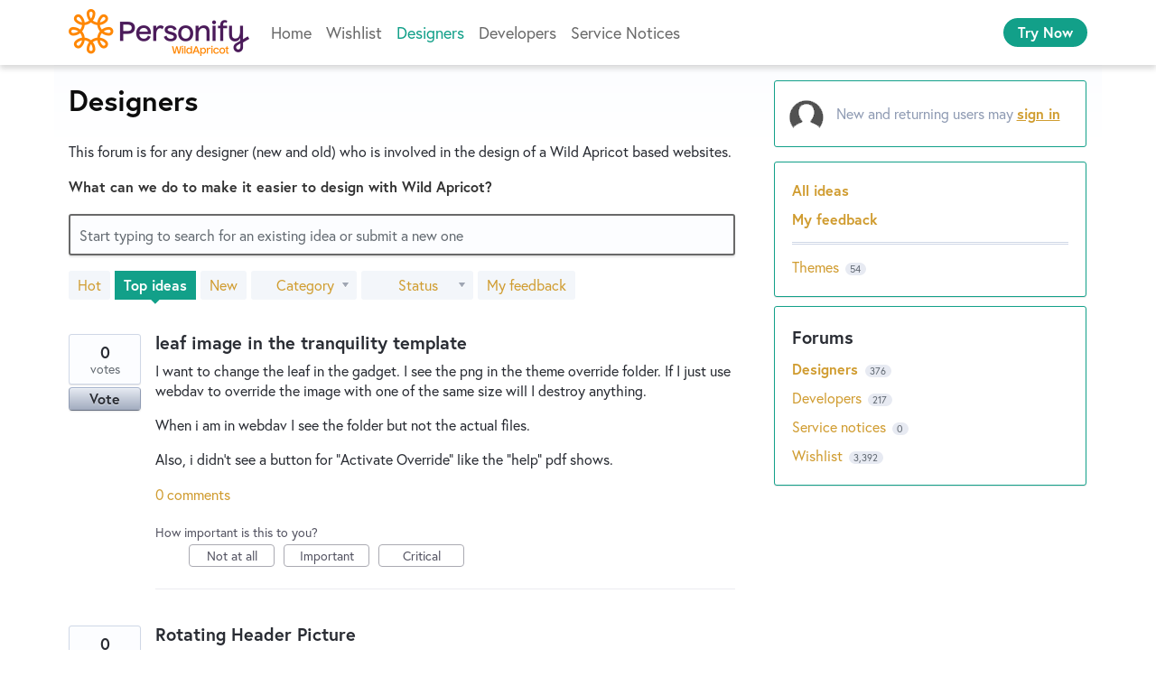

--- FILE ---
content_type: application/javascript; charset=utf-8
request_url: https://by2.uservoice.com/t2/253281/portal/track.js?_=1768994068185&s=0&c=__uvSessionData0
body_size: 58
content:
__uvSessionData0({"uvts":"a3fb36ce-08ca-4aa5-6dba-b8de0357a8f7"});